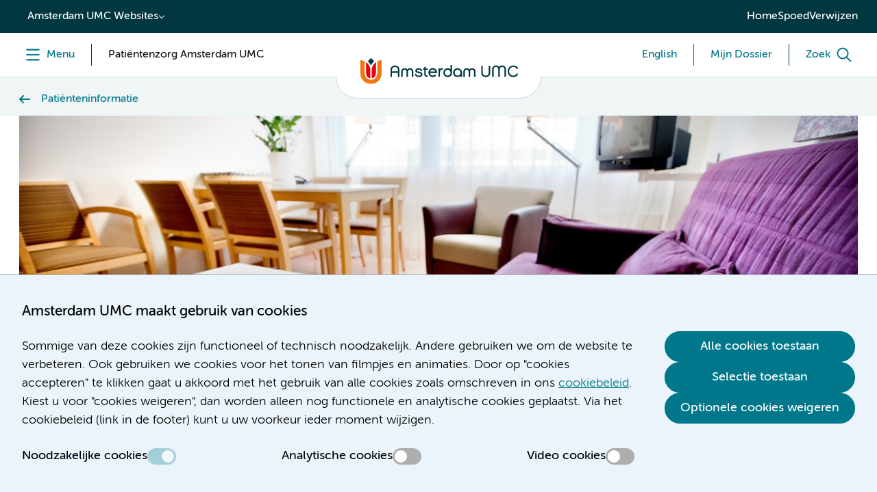

--- FILE ---
content_type: text/html;charset=utf-8
request_url: https://www.amsterdamumc.nl/nl/patienteninformatie/het-meten-van-uw-spierkracht.htm
body_size: 48571
content:
        <!DOCTYPE html>
<html lang="nl-NL">
    <head>
        <title>Het meten van uw spierkracht | Amsterdam UMC</title>
<meta charset="utf-8">
<meta name="viewport" content="width=device-width, initial-scale=1.0, minimum-scale=1.0, maximum-scale=5.0">
<meta http-equiv="X-UA-Compatible" content="IE=edge">
        <meta name="versionid" content="66399">
    <meta name="targetid" content="268816">
            <meta name="title_no_special_characters" content="hetmetenvanuwspierkracht">
            <meta name="html_title_no_special_characters" content="hetmetenvanuwspierkracht">
        <meta name="titleletter" content="H">
                <meta name="specialisme" content="Dietetiek" />
                <meta name="specialisme" content="Interne geneeskunde" />
    <meta name="publicationdate" content="2022-11-29T07:28:00Z">
    <meta name="headings" content="">
    <meta name="breadcrumbs" content="Pati&euml;nteninformatie">
                <meta name="breadcrumbs" content="Amsterdam UMC Zorg">
<meta name="content_last_modified_date" content="2026-01-21T06:03:04Z">
<!--
    Powered by GX
    GX Software
    Nijmegen
    http://www.gxsoftware.com/
-->
        <meta name="title" content="Het meten van uw spierkracht | Amsterdam UMC">
<meta property="og:title" content="Het meten van uw spierkracht | Amsterdam UMC">
            <meta name="keywords" content="WebManager">
<meta name="image" content="https://www.amsterdamumc.nl/static/researchpresentation/images/logo-social-dutch.png">
<meta property="og:image" content="https://www.amsterdamumc.nl/static/researchpresentation/images/logo-social-dutch.png">
<meta property="og:image:url" content="https://www.amsterdamumc.nl/static/researchpresentation/images/logo-social-dutch.png">
<meta name="twitter:card" content="summary_large_image">
<meta name="twitter:site" content="@amsterdamumc">
<meta name="twitter:image" content="https://www.amsterdamumc.nl/static/researchpresentation/images/logo-social-dutch.png">
<meta name="url" content="https://www.amsterdamumc.nl/nl/patienteninformatie/het-meten-van-uw-spierkracht.htm">
<meta property="og:url" content="https://www.amsterdamumc.nl/nl/patienteninformatie/het-meten-van-uw-spierkracht.htm">
<meta name="locale" content="nl_NL">
<meta property="og:locale" content="nl_NL">
<meta name="generator" content="GX WebManager 9">
<link sizes="16x16" rel="icon" type="image/png" href="/static/researchpresentation/images/favicon-16x16.png">
<link sizes="32x32" rel="icon" type="image/png" href="/static/researchpresentation/images/favicon-32x32.png">
<link rel="apple-touch-icon" type="image/png" href="/static/researchpresentation/images/apple-touch-icon.png">
    <link rel="canonical" href="https://www.amsterdamumc.nl/nl/patienteninformatie/het-meten-van-uw-spierkracht.htm">
<!-- Start FreeStyle -->
<!--  FreeStyle -->
			    <link integrity="sha384-EVvyBRnyyUsC7dwlRwYvGSMjBsuKkcu8QnmcJ4d/ON8XCzMbsNUJivHR20Zdxb6g sha384-LTG9khhQrUf08YyByUQVG/QksuJjKpXm2GI57TZ2x1HYaXWTCxpmVTAq7yUM8XDh" crossorigin="anonymous" rel="stylesheet" type="text/css" href="/static/design/6BBD0466-A7B0-4A93-AFAF-B3AB744FF8B5-fsm/rel/stylesheet/general.css?random=1940" >
    <link integrity="sha384-SdLUAka4sO+QVu7HNhuXcC9yvUjNEPDBOd1HrmAS6q/HQRnLRpCqm2ctNWrZqeWw sha384-UM4UKwMNCcU5O5XAhOegEGMLhxKh12E+Shc/xl2mOA5BNfmSvPAQ6eOtOWL7rLTQ" crossorigin="anonymous" rel="stylesheet" type="text/css" href="/static/design/99F08EDF-104D-4746-AD1F-258DBAA86A06-fsm/rel/stylesheet/general.css?random=CA3B" >
<!-- End FreeStyle -->
    <script src="/web/js/library/jquery/jquery-3.5.1.min.js"></script>
    <script src="/web/js/library/jquery/jquery-ui-1.13.2.min.js"></script>
<script src="/web/js/form/csrfprotection.js"></script>
<script src="/static/researchpresentation/javascript/amsterdamumc-1.24.0.js"></script>
    </head>
    <body >
        <!-- indexer: off -->
        <!-- Start Piwik PRO installation code -->
<script>
(function(window, document, dataLayerName, id) {
window[dataLayerName]=window[dataLayerName]||[],window[dataLayerName].push({start:(new Date).getTime(),event:"stg.start"});var scripts=document.getElementsByTagName('script')[0],tags=document.createElement('script');
function stgCreateCookie(a,b,c){var d="";if(c){var e=new Date;e.setTime(e.getTime()+24*c*60*60*1e3),d="; expires="+e.toUTCString()}document.cookie=a+"="+b+d+"; path=/; Secure"}
var isStgDebug=(window.location.href.match("stg_debug")||document.cookie.match("stg_debug"))&&!window.location.href.match("stg_disable_debug");stgCreateCookie("stg_debug",isStgDebug?1:"",isStgDebug?14:-1);
var qP=[];dataLayerName!=="dataLayer"&&qP.push("data_layer_name="+dataLayerName),qP.push("use_secure_cookies"),isStgDebug&&qP.push("stg_debug");var qPString=qP.length>0?("?"+qP.join("&")):"";
tags.async=!0,tags.src="https://amsterdamumc.containers.piwik.pro/"+id+".js"+qPString,scripts.parentNode.insertBefore(tags,scripts);
!function(a,n,i){a[n]=a[n]||{};for(var c=0;c<i.length;c++)!function(i){a[n][i]=a[n][i]||{},a[n][i].api=a[n][i].api||function(){var a=[].slice.call(arguments,0);"string"==typeof a[0]&&window[dataLayerName].push({event:n+"."+i+":"+a[0],parameters:[].slice.call(arguments,1)})}}(i[c])}(window,"ppms",["tm","cm"]);
})(window, document, 'dataLayer', '9c920681-389c-4423-9b9f-0f3d5353345f');
</script>
<!-- End Piwik PRO Tag Manager code -->
        <svg class="displayNone">
  <defs>
    <symbol id="like" viewBox="0 0 64 64" stroke-width="6">
      <path d="M 32 50.138 L 14.077 59.562 L 17.5 39.604 L 3 25.468 L 23.038 22.558 L 32 4.4 L 40.962 22.558 L 61 25.468 L 46.5 39.604 L 49.923 59.562 L 32 50.138 Z" />
    </symbol>
    <symbol id="comment" viewBox="0 0 64 64" stroke-width="6">
      <path d="M 10.733 41.65 C 6.462 41.65 3 38.188 3 33.917 L 3 14.583 C 3 10.312 6.462 6.85 10.733 6.85 L 53.267 6.85 C 57.538 6.85 61 10.311 61 14.583 L 61 33.917 C 61 38.188 57.539 41.65 53.267 41.65 L 45.533 41.65 L 45.533 57.117 L 30.067 41.65 L 10.733 41.65 Z" />
    </symbol>
  </defs>
</svg>
        <div class="skiplinks">
    <a href="#main" class="umc-button primary">Skip to content</a>
</div>
<!-- indexer: off -->
<nav class="location-switch">
  <div class="location-switch__dropdown">
    <button aria-expanded="false" data-category-content-name="website_switch" data-category-content-location="topbar" data-category-content-presentation="drop-down">Amsterdam UMC Websites</button>
    <ul>
      <li><a href="/nl.htm" target="_self" data-category-content-name="pati&euml;ntenzorg" data-category-content-location="topbar" data-category-content-presentation="website_switch_link">Pati&euml;ntenzorg</a></li>
      <li><a href="https://www.amsterdamumc.org/nl.htm" target="_blank" data-category-content-name="nieuws-&amp;-organisatie" data-category-content-location="topbar" data-category-content-presentation="website_switch_link">Nieuws &amp; organisatie</a></li>
      <li><a href="https://www.amsterdamumc.org/en.htm" target="_blank" data-category-content-name="news-&amp;-corporate-(en)" data-category-content-location="topbar" data-category-content-presentation="website_switch_link">News &amp; corporate (EN)</a></li>
      <li><a href="https://www.amsterdamumc.org/en/research.htm" target="_blank" data-category-content-name="research" data-category-content-location="topbar" data-category-content-presentation="website_switch_link">Research</a></li>
      <li><a href="https://www.amsterdamumc.nl/nl/emmakinderziekenhuis/home.htm" target="_self" data-category-content-name="emma-kinderziekenhuis" data-category-content-location="topbar" data-category-content-presentation="website_switch_link">Emma Kinderziekenhuis</a></li>
      <li><a href="https://werkenbij.amsterdamumc.org" target="_blank" data-category-content-name="werken-bij" data-category-content-location="topbar" data-category-content-presentation="website_switch_link">Werken bij</a></li>
    </ul>
  </div>
  <ul class="location-switch__sitewide">
      <li><a href="https://www.amsterdamumc.nl/nl.htm" target="_self" data-category-content-name="home" data-category-content-location="topbar" data-category-content-presentation="link">Home</a></li>
      <li><a href="/nl/spoed.htm" target="_self" data-category-content-name="spoed" data-category-content-location="topbar" data-category-content-presentation="link">Spoed</a></li>
      <li><a href="/nl/verwijzen.htm" target="_self" data-category-content-name="verwijzen" data-category-content-location="topbar" data-category-content-presentation="link">Verwijzen</a></li>
  </ul>
</nav>
<!-- indexer: on -->
        <header>
            
<!-- indexer: off -->
<!-- indexer: off -->
        <div id="menu-section" class="menu-section">
            <div class="column-section menu">
                <div class="column">
                    <button id="header-menu" class="menu-toggle" aria-label="Menu" data-category-content-name="menu" data-category-content-location="header" data-category-content-presentation="button">
                        <span class="menu-toggle__label menu-toggle__label--menu">
                            <span class="label--open">Menu</span>
                            <span class="label--close">Menu</span>
                        </span>
                    </button>
                        <div class="menu-toggle menu-toggle--pillar">
                            <span class="menu-toggle__switch-text--tablet-portrait">Amsterdam UMC Zorg</span>
                            <span class="menu-toggle__switch-text">Patiëntenzorg Amsterdam UMC</span>
                        </div>
                </div>
                <div class="column">
                    <div class="umc-logo">
                                <a href="https://www.amsterdamumc.nl/nl.htm" data-category-content-name="logo" data-category-content-location="header" data-category-content-presentation="image">
                                    <img src="/static/researchpresentation/images/logo-amsterdamumc.svg" alt="Amsterdam UMC">
                                </a>
                    </div>
                </div>
                <div class="column">
                    <!-- indexer: off -->
                    <div class="menu-toggle menu-toggle--language">
    <a href="/en/information-for-patients.htm" class="menu-toggle__label" data-category-content-name="english" data-category-content-location="header" data-category-content-presentation="language_switch_link">
          <span class="menu-toggle__switch-text--mobile">EN</span>
          <span class="menu-toggle__switch-text">English</span>
        </a>
  </div>
                        <div class="menu-toggle menu-toggle--dossier">
                            <a href="https://mijndossier.amsterdamumc.nl/MyChart-PRD/Authentication/Login?" class="menu-toggle__label" target="_blank" data-category-content-name="mijn-dossier" data-category-content-location="header" data-category-content-presentation="link">
                                <span class="menu-toggle__switch-text--mobile">Mijn Dossier</span>
                                <span class="menu-toggle__switch-text">Mijn Dossier</span>
                            </a>
                        </div>
                        <button id="header-search" class="menu-toggle" aria-label="Zoek" data-category-content-name="search" data-category-content-location="header" data-category-content-presentation="button">
                            <span class="menu-toggle__label menu-toggle__label--search">
                                <span class="label--open">Zoek</span>
                                <span class="label--close">Zoek</span>
                            </span>
                        </button>
                </div>
            </div>
            <nav class="navigation menu--closed">
  <div class="navigation__top">
    <ul><li><button id="navigation-toggle-3347322" aria-controls="navigation-content-3347322" aria-expanded="true" data-category-content-name="pati&euml;nt-en-bezoeker" data-category-content-location="megamenu_pati&euml;nt-en-bezoeker" data-category-content-presentation="tab">Pati&euml;nt en bezoeker</a></li>
              <li><button id="navigation-toggle-3407297" aria-controls="navigation-content-3407297" aria-expanded="false" data-category-content-name="over-het-ziekenhuis" data-category-content-location="megamenu_over-het-ziekenhuis" data-category-content-presentation="tab">Over het ziekenhuis</a></li>
              <li><button id="navigation-toggle-3408114" aria-controls="navigation-content-3408114" aria-expanded="false" data-category-content-name="emma-kinderziekenhuis" data-category-content-location="megamenu_emma-kinderziekenhuis" data-category-content-presentation="tab">Emma Kinderziekenhuis</a></li></ul>
  </div>
  <div class="navigation__bottom">
    <div class="navigation__pages">
        <div class="navigation__content" id="navigation-content-3347322" role="region" aria-labelledby="navigation-toggle-3347322">
            <div><div>
   <div class="content-columns">
           <div class="column"><div class="navigation__links">
  <h2>Mijn Dossier</h2>
  <button id="navigation-link-toggle-3349997" aria-controls="navigation-link-content-3349997" aria-expanded="false">Mijn Dossier</button>
  <ul id="navigation-link-content-3349997" aria-label="Mijn Dossier">
          <li><a href="https://mijndossier.amsterdamumc.nl/MyChart-PRD/Authentication/Login?" target="_blank" data-category-content-name="log-in-op-mijn-dossier" data-category-content-location="submenu_patiënt-en-bezoeker_mijn-dossier" data-category-content-presentation="link"><span>Log in op Mijn Dossier</span></a></li>
            <li><a href="/nl/mijndossier/home.htm" data-category-content-name="uitleg-over-mijn-dossier" data-category-content-location="submenu_patiënt-en-bezoeker_mijn-dossier" data-category-content-presentation="link"><span>Uitleg over Mijn Dossier</span></a></li>
            <li><a href="/nl/mijndossier/delen.htm" data-category-content-name="mijn-gegevens-delen" data-category-content-location="submenu_patiënt-en-bezoeker_mijn-dossier" data-category-content-presentation="link"><span>Mijn gegevens delen</span></a></li>
            <li><a href="/nl/mijndossier/hulp.htm" data-category-content-name="hulp-nodig?" data-category-content-location="submenu_patiënt-en-bezoeker_mijn-dossier" data-category-content-presentation="link"><span>Hulp nodig?</span></a></li>
  </ul>
</div></div>
           <div class="column"><div class="navigation__links">
  <h2>Afspraak</h2>
  <button id="navigation-link-toggle-3349996" aria-controls="navigation-link-content-3349996" aria-expanded="false">Afspraak</button>
  <ul id="navigation-link-content-3349996" aria-label="Afspraak">
            <li><a href="/nl/afspraak-opname.htm" data-category-content-name="afspraak-maken" data-category-content-location="submenu_patiënt-en-bezoeker_afspraak" data-category-content-presentation="link"><span>Afspraak maken</span></a></li>
            <li><a href="/nl/afspraak/afspraak-wijzigen-of-afzeggen.htm" data-category-content-name="afspraak-wijzigen-of-afzeggen" data-category-content-location="submenu_patiënt-en-bezoeker_afspraak" data-category-content-presentation="link"><span>Afspraak wijzigen of afzeggen</span></a></li>
            <li><a href="/nl/mijndossier/digitaal-aanmelden-polikliniek-1.htm" data-category-content-name="aanmelden-voor-afspraak" data-category-content-location="submenu_patiënt-en-bezoeker_afspraak" data-category-content-presentation="link"><span>Aanmelden voor afspraak</span></a></li>
            <li><a href="/nl/patienteninformatie.htm" data-category-content-name="patiënteninformatie" data-category-content-location="submenu_patiënt-en-bezoeker_afspraak" data-category-content-presentation="link"><span>Patiënteninformatie</span></a></li>
            <li><a href="/nl/afspraak/videoafspraak.htm" data-category-content-name="videobellen" data-category-content-location="submenu_patiënt-en-bezoeker_afspraak" data-category-content-presentation="link"><span>Videobellen</span></a></li>
  </ul>
</div><p></p></div>
           <div class="column"><div class="navigation__links">
  <h2>Opname</h2>
  <button id="navigation-link-toggle-3349979" aria-controls="navigation-link-content-3349979" aria-expanded="false">Opname</button>
  <ul id="navigation-link-content-3349979" aria-label="Opname">
            <li><a href="/nl/opname/voorbereiding-opname.htm" data-category-content-name="voorbereiding" data-category-content-location="submenu_patiënt-en-bezoeker_opname" data-category-content-presentation="link"><span>Voorbereiding</span></a></li>
            <li><a href="/nl/opname/tijdens-uw-opname.htm" data-category-content-name="tijdens" data-category-content-location="submenu_patiënt-en-bezoeker_opname" data-category-content-presentation="link"><span>Tijdens</span></a></li>
            <li><a href="/nl/opname/naar-huis-na-opname.htm" data-category-content-name="naar-huis" data-category-content-location="submenu_patiënt-en-bezoeker_opname" data-category-content-presentation="link"><span>Naar huis</span></a></li>
  </ul>
</div></div>
           <div class="column"><div class="navigation__links">
  <h2>Op bezoek</h2>
  <button id="navigation-link-toggle-3350000" aria-controls="navigation-link-content-3350000" aria-expanded="false">Op bezoek</button>
  <ul id="navigation-link-content-3350000" aria-label="Op bezoek">
            <li><a href="/nl/veilige-zorg-in-amsterdam-umc.htm" data-category-content-name="bezoektijden" data-category-content-location="submenu_patiënt-en-bezoeker_op-bezoek" data-category-content-presentation="link"><span>Bezoektijden</span></a></li>
            <li><a href="/nl/veilige-zorg-in-amsterdam-umc.htm#Uitzonderingen_op_bezoekregels-anchor" data-category-content-name="bezoekregels" data-category-content-location="submenu_patiënt-en-bezoeker_op-bezoek" data-category-content-presentation="link"><span>Bezoekregels</span></a></li>
            <li><a href="/nl/op-bezoek/gastenverblijven/gastenverblijven.htm" data-category-content-name="overnachten-bij-het-ziekenhuis" data-category-content-location="submenu_patiënt-en-bezoeker_op-bezoek" data-category-content-presentation="link"><span>Overnachten bij het ziekenhuis</span></a></li>
  </ul>
</div><p></p></div>
   </div>
</div></div>
        </div>
        <div class="navigation__content displayNone" id="navigation-content-3407297" role="region" aria-labelledby="navigation-toggle-3407297">
            <div><div>
   <div class="content-columns">
           <div class="column"><div class="navigation__links">
  <h2>Route en contact</h2>
  <button id="navigation-link-toggle-3407311" aria-controls="navigation-link-content-3407311" aria-expanded="false">Route en contact</button>
  <ul id="navigation-link-content-3407311" aria-label="Route en contact">
            <li><a href="/nl/adres-route-parkeren.htm" data-category-content-name="route-en-parkeren" data-category-content-location="submenu_over-het-ziekenhuis_route-en-contact" data-category-content-presentation="link"><span>Route en parkeren</span></a></li>
            <li><a href="/nl/amsterdam-umc/patientenservice-zorgsupport.htm" data-category-content-name="patiëntenservice" data-category-content-location="submenu_over-het-ziekenhuis_route-en-contact" data-category-content-presentation="link"><span>Patiëntenservice</span></a></li>
            <li><a href="/nl/opname/voorbereiding-opname.htm#Plattegrond_met_routes_(De_weg_vinden_in_Amsterdam_UMC)-anchor" data-category-content-name="plattegrond" data-category-content-location="submenu_over-het-ziekenhuis_route-en-contact" data-category-content-presentation="link"><span>Plattegrond</span></a></li>
            <li><a href="/nl/disclaimer/colofon.htm" data-category-content-name="contact" data-category-content-location="submenu_over-het-ziekenhuis_route-en-contact" data-category-content-presentation="link"><span>Contact</span></a></li>
  </ul>
</div></div>
           <div class="column"><div class="navigation__links">
  <h2>Praktisch</h2>
  <button id="navigation-link-toggle-3407313" aria-controls="navigation-link-content-3407313" aria-expanded="false">Praktisch</button>
  <ul id="navigation-link-content-3407313" aria-label="Praktisch">
            <li><a href="/nl/bezoek/winkelshoreca.htm" data-category-content-name="winkels-en-horeca" data-category-content-location="submenu_over-het-ziekenhuis_praktisch" data-category-content-presentation="link"><span>Winkels en horeca</span></a></li>
            <li><a href="/nl/bezoek/voorzieningen.htm" data-category-content-name="voorzieningen" data-category-content-location="submenu_over-het-ziekenhuis_praktisch" data-category-content-presentation="link"><span>Voorzieningen</span></a></li>
            <li><a href="/nl/mijndossier/digipunt.htm" data-category-content-name="digipunt" data-category-content-location="submenu_over-het-ziekenhuis_praktisch" data-category-content-presentation="link"><span>Digipunt</span></a></li>
  </ul>
</div><p></p></div>
           <div class="column"><div class="navigation__links">
  <h2>Zorgaanbod</h2>
  <button id="navigation-link-toggle-3407315" aria-controls="navigation-link-content-3407315" aria-expanded="false">Zorgaanbod</button>
  <ul id="navigation-link-content-3407315" aria-label="Zorgaanbod">
            <li><a href="/nl/spoed.htm" data-category-content-name="spoed" data-category-content-location="submenu_over-het-ziekenhuis_zorgaanbod" data-category-content-presentation="link"><span>Spoed</span></a></li>
            <li><a href="/nl/specialismen.htm" data-category-content-name="specialismen" data-category-content-location="submenu_over-het-ziekenhuis_zorgaanbod" data-category-content-presentation="link"><span>Specialismen</span></a></li>
            <li><a href="/nl/poliklinieken.htm" data-category-content-name="poliklinieken" data-category-content-location="submenu_over-het-ziekenhuis_zorgaanbod" data-category-content-presentation="link"><span>Poliklinieken</span></a></li>
            <li><a href="/nl/verpleegafdelingen.htm" data-category-content-name="verpleegafdelingen" data-category-content-location="submenu_over-het-ziekenhuis_zorgaanbod" data-category-content-presentation="link"><span>Verpleegafdelingen</span></a></li>
            <li><a href="/nl/zorgverleners.htm" data-category-content-name="zorgverleners" data-category-content-location="submenu_over-het-ziekenhuis_zorgaanbod" data-category-content-presentation="link"><span>Zorgverleners</span></a></li>
          <li><a href="https://werkenbij.amsterdamumc.org/" target="_blank" data-category-content-name="werken-bij-amsterdam-umc" data-category-content-location="submenu_over-het-ziekenhuis_zorgaanbod" data-category-content-presentation="link"><span>Werken bij Amsterdam UMC</span></a></li>
  </ul>
</div></div>
           <div class="column"><div class="navigation__links">
  <h2>Verwijzen en diagnostiek</h2>
  <button id="navigation-link-toggle-3407317" aria-controls="navigation-link-content-3407317" aria-expanded="false">Verwijzen en diagnostiek</button>
  <ul id="navigation-link-content-3407317" aria-label="Verwijzen en diagnostiek">
            <li><a href="/nl/verwijzen/specialismen.htm" data-category-content-name="verwijzen-per-afdeling" data-category-content-location="submenu_over-het-ziekenhuis_verwijzen-en-diagnostiek" data-category-content-presentation="link"><span>Verwijzen per afdeling</span></a></li>
            <li><a href="/nl/verwijzen/diagnostiek.htm" data-category-content-name="diagnostiek-aanvragen" data-category-content-location="submenu_over-het-ziekenhuis_verwijzen-en-diagnostiek" data-category-content-presentation="link"><span>Diagnostiek aanvragen</span></a></li>
            <li><a href="/nl/verwijzen/mdo.htm" data-category-content-name="multidisciplinair-overleg-(mdo)" data-category-content-location="submenu_over-het-ziekenhuis_verwijzen-en-diagnostiek" data-category-content-presentation="link"><span>Multidisciplinair overleg (MDO)</span></a></li>
            <li><a href="/nl/verwijzen/medische-informatieverzoeken.htm" data-category-content-name="medische-informatieverzoeken" data-category-content-location="submenu_over-het-ziekenhuis_verwijzen-en-diagnostiek" data-category-content-presentation="link"><span>Medische informatieverzoeken</span></a></li>
            <li><a href="/nl/verwijzen/huisartsen.htm" data-category-content-name="informatie-voor-huisartsen" data-category-content-location="submenu_over-het-ziekenhuis_verwijzen-en-diagnostiek" data-category-content-presentation="link"><span>Informatie voor huisartsen</span></a></li>
  </ul>
</div><p></p></div>
   </div>
</div></div>
        </div>
        <div class="navigation__content displayNone" id="navigation-content-3408114" role="region" aria-labelledby="navigation-toggle-3408114">
            <div><div>
   <div class="content-columns">
           <div class="column"><div class="navigation__links">
  <h2>Praktisch</h2>
  <button id="navigation-link-toggle-3408128" aria-controls="navigation-link-content-3408128" aria-expanded="false">Praktisch</button>
  <ul id="navigation-link-content-3408128" aria-label="Praktisch">
            <li><a href="/nl/emmakinderziekenhuis/contact-emma-kinderziekenhuis.htm" data-category-content-name="contact-met-emma" data-category-content-location="submenu_emma-kinderziekenhuis_praktisch" data-category-content-presentation="link"><span>Contact met Emma</span></a></li>
            <li><a href="/nl/locatie-amc/route-locatie-amc-amsterdam-umc.htm" data-category-content-name="route-en-parkeren" data-category-content-location="submenu_emma-kinderziekenhuis_praktisch" data-category-content-presentation="link"><span>Route en parkeren</span></a></li>
            <li><a href="/nl/locatie-amc/in-het-ziekenhuis.htm" data-category-content-name="plattegrond" data-category-content-location="submenu_emma-kinderziekenhuis_praktisch" data-category-content-presentation="link"><span>Plattegrond</span></a></li>
            <li><a href="/nl/ekz/voorzieningen.htm" data-category-content-name="voorzieningen-" data-category-content-location="submenu_emma-kinderziekenhuis_praktisch" data-category-content-presentation="link"><span>Voorzieningen </span></a></li>
            <li><a href="/nl/emmakinderziekenhuis/veelgestelde-vragen-emma-kinderziekenhuis.htm" data-category-content-name="veelgestelde-vragen" data-category-content-location="submenu_emma-kinderziekenhuis_praktisch" data-category-content-presentation="link"><span>Veelgestelde vragen</span></a></li>
  </ul>
</div></div>
           <div class="column"><div class="navigation__links">
  <h2>Voor kids</h2>
  <button id="navigation-link-toggle-3408130" aria-controls="navigation-link-content-3408130" aria-expanded="false">Voor kids</button>
  <ul id="navigation-link-content-3408130" aria-label="Voor kids">
          <li><a href="https://www.emmakids.nl/web/alles-over-het-emma.htm" target="_blank" data-category-content-name="alles-over-het-emma" data-category-content-location="submenu_emma-kinderziekenhuis_voor-kids" data-category-content-presentation="link"><span>Alles over het Emma</span></a></li>
          <li><a href="https://www.emmakids.nl/web/jouw-route.htm" target="_blank" data-category-content-name="jouw-route" data-category-content-location="submenu_emma-kinderziekenhuis_voor-kids" data-category-content-presentation="link"><span>Jouw route</span></a></li>
            <li><a href="/nl/emmakinderziekenhuis/kinderverpleegafdelingen.htm" data-category-content-name="alle-afdelingen" data-category-content-location="submenu_emma-kinderziekenhuis_voor-kids" data-category-content-presentation="link"><span>Alle afdelingen</span></a></li>
            <li><a href="/nl/ekz/opname.htm" data-category-content-name="behandelingen" data-category-content-location="submenu_emma-kinderziekenhuis_voor-kids" data-category-content-presentation="link"><span>Behandelingen</span></a></li>
            <li><a href="/nl/emmakinderziekenhuis/patienteninformatie.htm" data-category-content-name="patiëntenfolders-" data-category-content-location="submenu_emma-kinderziekenhuis_voor-kids" data-category-content-presentation="link"><span>Patiëntenfolders </span></a></li>
          <li><a href="https://www.emmakids.nl/web/agenda.htm" target="_blank" data-category-content-name="agenda" data-category-content-location="submenu_emma-kinderziekenhuis_voor-kids" data-category-content-presentation="link"><span>Agenda</span></a></li>
          <li><a href="https://www.emmakids.nl/web/leuke-dingen.htm" target="_blank" data-category-content-name="leuke-dingen" data-category-content-location="submenu_emma-kinderziekenhuis_voor-kids" data-category-content-presentation="link"><span>Leuke dingen</span></a></li>
  </ul>
</div><p></p></div>
           <div class="column"></div>
           <div class="column"></div>
   </div>
</div></div>
        </div>
    </div>
    <div class="navigation__sitewide">
        <div><ul class="navigation-quick-links">
          <li><a href="/nl/disclaimer/colofon.htm" data-category-content-name="contact" data-category-content-location="megamenu_footer" data-category-content-presentation="link"><span class="icon icon--i-circle"></span><span>Contact</span></a></li>
        <li><a href="https://werkenbij.amsterdamumc.org/" target="_blank" data-category-content-name="werken-bij" data-category-content-location="megamenu_footer" data-category-content-presentation="link"><span class="icon icon--i-briefcase"></span><span>Werken bij</span></a></li>
          <li><a href="/nl/vragen-en-klachten.htm" data-category-content-name="vragen-en-klachten" data-category-content-location="megamenu_footer" data-category-content-presentation="link"><span class="icon icon--i-circle"></span><span>Vragen en klachten</span></a></li>
</ul></div>
    </div>
    <div class="navigation__sitewide navigation__sitewide--mobile">
        <div><ul class="navigation-quick-links">
          <li><a href="/nl/disclaimer/colofon.htm" data-category-content-name="contact" data-category-content-location="megamenu_footer" data-category-content-presentation="link"><span class="icon icon--i-circle"></span><span>Contact</span></a></li>
        <li><a href="https://werkenbij.amsterdamumc.org/" target="_blank" data-category-content-name="werken-bij" data-category-content-location="megamenu_footer" data-category-content-presentation="link"><span class="icon icon--i-briefcase"></span><span>Werken bij</span></a></li>
          <li><a href="/nl/vragen-en-klachten.htm" data-category-content-name="vragen-en-klachten" data-category-content-location="megamenu_footer" data-category-content-presentation="link"><span class="icon icon--i-circle"></span><span>Vragen en klachten</span></a></li>
</ul></div>
      <div class="navigation__sites">
        <button id="navigation-sites-toggle" aria-controls="navigation-sites-content" aria-expanded="false">Andere kanalen van<br>Amsterdam UMC</button>
        <ul id="navigation-sites-content" aria-labelledby="navigation-sites-toggle">
            <li><a href="/nl.htm" target="_self">Pati&euml;ntenzorg</a></li>
            <li><a href="https://www.amsterdamumc.org/nl.htm" target="_self">Nieuws &amp; organisatie</a></li>
            <li><a href="https://www.amsterdamumc.org/en.htm" target="_self">News &amp; corporate (EN)</a></li>
            <li><a href="https://www.amsterdamumc.org/en/research.htm" target="_self">Research</a></li>
            <li><a href="https://www.amsterdamumc.nl/nl/emmakinderziekenhuis/home.htm" target="_self">Emma Kinderziekenhuis</a></li>
            <li><a href="https://werkenbij.amsterdamumc.org" target="_self">Werken bij</a></li>
        </ul>
      </div>
    </div>
    <div class="navigation__close"><button class="umc-button primary">Sluit menu</button></div>
  </div>
</nav>
            <!-- indexer: off -->
                <div class="section menu-search menu--closed">
                    <div class="column-section">
                        <div class="column">
                            <div class="search-input">
                                <form action="/nl/zoekresultaten.htm">
                                    <div class="search-input__input">
                                        <input id="queryheader-search" name="searchTerms" type="search" placeholder="Wat zoekt u?" value="" aria-label="Zoek">
                                                <div class="fssearchinfo"
                                                    data-useautocompletion="true"
                                                    data-fsinitautocompletion="header-search"
                                                    data-fsautocompleteurl="/nl/patienteninformatie.htm?cachetimeout=-1&elementId=260753&elementType=modular&presentationid=497292&sign=b2cb3abf63db5f87220a822a2e12aeec"
                                                    data-fsautocompletechars="3">
                                                </div>
                                    </div>
                                    <button class="search-input__clear" aria-label="Zoekveld legen" type="button"></button>
                                    <button class="umc-button primary" type="submit"><span>Zoek</span></button>
                                </form>
                            </div>
                        </div>
                    </div>
                </div>
        </div>
<!-- indexer: on -->
<!-- indexer: on -->
        </header>
        <main class="umc-landing--zorg" id="main">
                    <!-- indexer: on -->
    <div class="section-container content-header-container">
        <div class="column-section content-header">
            <!-- indexer: off -->
<nav class="column breadcrumbs" aria-label="Breadcrumbs">
    <ul class="navigation-list--back">
            	<li><a href="/nl/patienteninformatie.htm">Patiënteninformatie</a></li>
    </ul>
</nav>
<!-- indexer: on -->
        </div>
    </div>
    <div class="section-container hero-container">
        <div class="column-section hero-section">
            <div class="column hero-image">
                <figure>
                    <picture>
                        <source media="(min-width: 90rem)" srcset="/upload_mm/b/2/d/26730_fullimage_25453_fullimage_familiekamers_1442x618.jpg">
                        <source media="(min-width: 64rem)" srcset="/upload_mm/a/2/6/26730_fullimage_25453_fullimage_familiekamers_1204x516.jpg">
                        <source media="(min-width: 48rem)" srcset="/upload_mm/2/c/6/26730_fullimage_25453_fullimage_familiekamers_1029x441.jpg">
                        <img src="/upload_mm/e/d/e/26730_fullimage_25453_fullimage_familiekamers_756x324.jpg" alt="">
                    </picture>
                </figure>
            </div>
        </div>
    </div>
                    <div class="section-container main-container">
                        <div class="column-section main-section">
                            <div class="main-content-header ">
            <div class="column-section content-header--detail" id="content-header--detail">
                <div class="column content-header-title">
                    <div class="column title__content">
                        <!-- indexer: off -->
        <h1 class="title" title="Het meten van uw spierkracht" size="large">Het meten van uw spierkracht</h1>
<!-- indexer: on -->
                    </div>
                    <div class="title__print">
                            <p><a href="/web/zenyapdfservlet?file=bb6ae121-adc7-4f18-95f7-fa36dd23dc7c&title=Het meten van uw spierkracht">Download en print</a></p>
                    </div>
                    <div class="title__text">
                                <div class="content-wrapper"></div>
                        <div class="content-header--detail__metadata"> 
                                    <span class="status">Dietetiek</span>
                                    <span class="status">Interne geneeskunde</span>
                        </div>
                        <div class="content-header__metadata">
                                <time class="content-header__metadata-content publication-date" datetime="2022-11-29" data-today="Vandaag" data-yesterday="Gisteren" data-tomorrow="Morgen">29 november 2022</time>
                                <span class="content-header__metadata-content">Version: 3</span>
                        </div>
                    </div>
                </div>
            </div>
</div>
                            <div class="main-content ">
    <article class="content">
                <html>
 <head></head>
 <body>
  <h2>Hoe wordt het gemeten?</h2>
  <p>De spierkracht in uw handen zegt iets over de functie van uw spieren en geeft een indicatie van de hoeveelheid spieren (spiermassa) in uw lichaam. De kracht van uw handen wordt gemeten met een handknijpkrachtmeter.</p>
  <h2>Wat is het doel van de meting?</h2>
  <p>De uitslag van de handknijpkrachtmeting zegt iets over spierfunctie en geeft een indicatie van de hoeveelheid spiermassa in uw lichaam( en uw conditie).</p>
  <h2><img class="displayNone">Hoe verloopt de meting?</h2>
  <p>De meting met de handknijpkracht duurt enkele minuten. De meting wordt meestal verricht door een diëtist. Probeer tijdens de meting rechtop en ontspannen te zitten. De handknijpkrachtmeter dient u bij voorkeur vast te houden met uw arm in een hoek van 90 graden. Vervolgens knijpt u zo hard mogelijk in het apparaat. De meting wordt indien mogelijk bij beide handen uitgevoerd. Per hand zal u gevraagd worden ten minste 2, maar bij voorkeur 3 keer te knijpen. Voor de uitslag van de meting wordt gekeken naar de hoogste knijpkracht.</p>
  <h2>Voorbereiding meting</h2>
  <p>Geen.</p>
  <h2>Uitslag meting</h2>
  <table>
   <tbody>
    <tr>
     <td colspan="2">
      <p><strong>Uitslag Handknijpkracht</strong></p></td>
     <td></td>
    </tr>
    <tr>
     <td>
      <p>Datum</p></td>
     <td>
      <p>Rechts</p></td>
     <td>
      <p>Links</p></td>
    </tr>
    <tr>
     <td>
      <p>1<sup>e</sup> meting</p></td>
     <td>
      <p>kg</p></td>
     <td>
      <p>kg</p></td>
    </tr>
    <tr>
     <td>
      <p>2<sup>e</sup> meting</p></td>
     <td>
      <p>kg</p></td>
     <td>
      <p>kg</p></td>
    </tr>
    <tr>
     <td>
      <p>3<sup>e</sup> meting</p></td>
     <td>
      <p>kg</p></td>
     <td>
      <p>kg</p></td>
    </tr>
   </tbody>
  </table>
  <p>Op de volgende internetpagina kunt u een video zien over de handknijpkrachtmeting: <a href="https://voedingenbeweging.nu/uitleg-handknijpkracht/">https://voedingenbeweging.nu/uitleg-handknijpkracht/</a></p>
  <p>Scan de QR code om de video te bekijken.</p>
  <p><img src="/upload_mm/8/3/1/584c7b5c-e3f5-4c10-a6a2-f91144159b4514743967109157376935-1.png"></p>
  <p>Wanneer u na het lezen van deze folder nog vragen hebt kunt u contact opnemen met uw diëtist via onderstaand telefoonnummer.</p>
  <p>Naam diëtist : ……………………………………………</p>
  <p>Telefoonnummer : ……………………………………………</p>
  <p>Datum : ……………………………………………</p>
 </body>
</html>
                <div class="content-wrapper"></div>
    </article>
    <!-- indexer: off -->
        <div class="aside-container">
    <aside>
                <div class="content-sidebar">
                        <div class="share-list">
        <p class="list-header">Deel dit</p>
        <ul>
            <li>
                <a href="https://bsky.app/intent/compose?text=https://www.amsterdamumc.nl/nl/patienteninformatie/het-meten-van-uw-spierkracht.htm" target="_blank" class="umc-button bluesky" aria-label="Share on Bluesky"></a>
            </li>
            <li>
                <a href="https://www.twitter.com/intent/tweet?text=https://www.amsterdamumc.nl/nl/patienteninformatie/het-meten-van-uw-spierkracht.htm" target="_blank" class="umc-button twitter" aria-label="Share on Twitter"></a>
            </li>
            <li>
                <a href="https://www.facebook.com/sharer/sharer.php?u=https://www.amsterdamumc.nl/nl/patienteninformatie/het-meten-van-uw-spierkracht.htm&amp;t=Het meten van uw spierkracht" target="_blank" class="umc-button facebook" aria-label="Share on Facebook"></a>
            </li>
            <li>
                <a href="https://www.linkedin.com/sharing/share-offsite/?url=https://www.amsterdamumc.nl/nl/patienteninformatie/het-meten-van-uw-spierkracht.htm" target="_blank" class="umc-button linkedin" aria-label="Share on LinkedIn"></a>
            </li>
            <li>
                <a href="mailto:?subject=Het meten van uw spierkracht&amp;body=https://www.amsterdamumc.nl/nl/patienteninformatie/het-meten-van-uw-spierkracht.htm" class="umc-button share" aria-label="Share via e-mail"></a>
            </li>
        </ul>
    </div>
                </div>
                <div class="list--heading" data-level="3">
    <p class="list--heading-header">Op deze pagina:</p>
    <ol></ol>
</div>
    </aside>
</div>
</div>
                        </div>
                    </div>
            <div class="back-to-top back-to-top--hide" id="back-to-top">
    <button>Terug naar boven</button>
</div>
                <section class="cookie-banner displayNone">
    <div class="cookie-banner__container">
        <div class="cookie-banner__title">
            <h4 title="Amsterdam UMC maakt gebruik van cookies">Amsterdam UMC maakt gebruik van cookies</h4>
        </div>
        <div class="cookie-banner__text">
            <p class="cookie-banner__text"><p data-wm-forced-paragraph="true">Sommige van deze cookies zijn functioneel of technisch noodzakelijk. Andere gebruiken we om de website te verbeteren. Ook gebruiken we cookies voor het tonen van filmpjes en animaties. Door op "cookies accepteren" te klikken gaat u akkoord met het gebruik van alle cookies zoals omschreven in ons <a href="/nl/disclaimer/cookieverklaring.htm" title="Cookieverklaring" aria-label="cookiebeleid. Cookieverklaring" data-wm-linkcode="C02">cookiebeleid</a>. Kiest u voor "cookies weigeren", dan worden alleen nog functionele en analytische cookies geplaatst. Via het cookiebeleid (link in de footer) kunt u uw voorkeur ieder moment wijzigen.&nbsp;</p></p>
        </div>
        <div class="cookie-banner__sliders">
            <form>
                <label class="cookie-banner__slider">
                    <input type="checkbox" name="essential" checked disabled>
                    <p>Noodzakelijke cookies</p>
                    <div></div>
                </label>
                <label class="cookie-banner__slider">
                    <input type="checkbox" name="analytical" id="cookie-analytical">
                    <p>Analytische cookies</p>
                    <div></div>
                </label>
                <label class="cookie-banner__slider">
                    <input type="checkbox" name="video" id="cookie-video">
                    <p>Video cookies</p>
                    <div></div>
                </label>
            </form>
        </div>
        <div class="cookie-banner__buttons">
            <button class="umc-button primary umc-button--accept">Alle cookies toestaan</button>
            <button class="umc-button primary umc-button--selection">Selectie toestaan</button>
            <button class="umc-button primary umc-button--decline">Optionele cookies weigeren</button>
        </div>
    </div>
</section>
        </main>
        <footer>
            <div class="section footer-links footer-redesign">
        <div><div class="column-section footer-redesign__grid">
            <div class="footer-redesign__main-logo">    <div class="image ">
                    <img src="/upload/365c6a3e-8d48-49cf-9077-cf67b8f0218a_26525b5a-5cc6-4fc7-844b-f32be6c11d64_logo-amsterdamumc-white.svg" alt="Amsterdam UMC logo wit">
    </div><p class="alignright"></p></div>
            <div class="footer-redesign__locations">
                <div><p>Locatie AMC</p><p>Meibergdreef 9<br>1105 AZ Amsterdam<br><br>Telefoon:<br>(020) 566 9111</p><p><a href="/nl/locatie-amc/route-locatie-amc-amsterdam-umc.htm" title="Route locatie AMC, Amsterdam UMC" aria-label="Route en parkeren. Route locatie AMC, Amsterdam UMC" data-wm-linkcode="C76">Route en parkeren</a></p></div>
                <div><p>Locatie VUmc<br>De Boelelaan 1117<br>1081 HV Amsterdam<br><br>Telefoon:<br>(020) 444 4444</p><p><a href="/nl/locatie-vumc/route-locatie-vumc.htm" title="Route locatie VUmc" aria-label="Route en parkeren. Route locatie VUmc" data-wm-linkcode="C77">Route en parkeren</a></p></div>
            </div>
            <div class="footer-redesign__text"><p>Meer Amsterdam UMC websites:</p><p><a href="https://werkenbij.amsterdamumc.org" class="link--out" target="_blank" title="https://werkenbij.amsterdamumc.org" aria-label="Werken bij Amsterdam UMC" data-wm-linkcode="C78">Werken bij Amsterdam UMC</a><br><a href="https://www.amsterdamumc.org/nl/over/amsterdam-umc.htm" class="link--out" target="_blank" title="Over Amsterdam UMC" data-wm-linkcode="C72">Over Amsterdam UMC</a><br><a href="https://www.amsterdamumc.org/nl/vandaag.htm" class="link--out" target="_blank" title="Vandaag" aria-label="Nieuws. Vandaag" data-wm-linkcode="C73">Nieuws</a><br><a href="https://amsterdamumc.org/en/research.htm" class="link--out" target="_blank" title="https://amsterdamumc.org/en/research.htm" aria-label="Research" data-wm-linkcode="C74">Research</a><br><a href="http://www.amc.nl/web/leren.htm" class="link--out" target="_blank" title="http://www.amc.nl/web/leren.htm" aria-label="Educatie locatie AMC" data-wm-linkcode="C79">Educatie locatie AMC</a><br><a href="http://www.vumc.nl/educatie.htm" class="link--out" target="_blank" title="http://www.vumc.nl/educatie.htm" aria-label="Educatie locatie VUmc" data-wm-linkcode="C80">Educatie locatie VUmc</a></p></div>
           <div class="footer-redesign__cta"><a href="/nl/verwijzen.htm" class="umc-button primary read-more" title="Verwijzen" aria-label="Verwijzen &amp;amp; diagnostiek. Verwijzen" data-wm-linkcode="C75">Verwijzen &amp; diagnostiek</a></div>
        </div></div>
    </div>
    <div class="section footer-colofon">
        <nav class="column-section" aria-label="colofon">
        <div class="column footer-meta-links">
            <ul>
                    <li><a href="/nl/disclaimer/toegankelijkheidsverklaring.htm">Toegankelijkheidsverklaring</a></li>
                    <li><a href="/nl/disclaimer/responsible-disclosure.htm">Responsible disclosure</a></li>
                    <li><a href="/nl/disclaimer/algemene-privacyverklaring.htm">Algemene privacyverklaring</a></li>
                    <li><a href="/nl/disclaimer/cookieverklaring.htm">Cookieverklaring</a></li>
                    <li><a href="/nl/disclaimer.htm">Disclaimer</a></li>
                    <li><a href="/nl/disclaimer/colofon.htm">Colofon</a></li>
            </ul>
        </div>
    <div class="column footer-socials">
        <div>    <ul>
        <!-- indexer: off -->
                            <li>
                                <a href="https://www.facebook.com/amsterdamumc.nl/" target="_blank" class="facebook" aria-label="Facebook"></a>
                            </li>
                            <li>
                                <a href="https://www.linkedin.com/company/amsterdamumc/" target="_blank" class="linkedin" aria-label="LinkedIn"></a>
                            </li>
                            <li>
                                <a href="https://www.instagram.com/amsterdamumc/" target="_blank" class="instagram" aria-label="Instagram"></a>
                            </li>
                            <li>
                                <a href="https://bsky.app/profile/amsterdamumc.bsky.social" target="_blank" class="bluesky" aria-label="Bluesky"></a>
                            </li>
                            <li>
                                <a href="https://twitter.com/amsterdamumc" target="_blank" class="twitter" aria-label="Twitter"></a>
                            </li>
        <!-- indexer: on -->
    </ul></div>
    </div>
</nav>
    </div>
        </footer>
        <!-- Start FreeStyle -->
        <script integrity="sha384-2lvxwUwNuUPFOKWsW+ltCmTVUJNOgcqblKk6dm2lvInHC1FMVECNl9CJnvgXNccf sha384-3tJRWaUJ+xleGAZ55RQSuNSqc+ct7QvSYKgQ8917VN+W53rztIULmj46/Ewkp0Jc" crossorigin="anonymous" src="/static/design/6BBD0466-A7B0-4A93-AFAF-B3AB744FF8B5-fsm/js/site.js?random=1940"></script>
        <!-- End FreeStyle -->
    </body>
</html>

--- FILE ---
content_type: image/svg+xml
request_url: https://www.amsterdamumc.nl/static/design/6BBD0466-A7B0-4A93-AFAF-B3AB744FF8B5-fsm/rel/icons/fa/regular/file.svg
body_size: 702
content:
<svg xmlns="http://www.w3.org/2000/svg" viewBox="0 0 640 640"><!--! Font Awesome Pro 7.1.0 by @fontawesome - https://fontawesome.com License - https://fontawesome.com/license (Commercial License) Copyright 2025 Fonticons, Inc. --><path fill="currentColor" d="M304 112L192 112C183.2 112 176 119.2 176 128L176 512C176 520.8 183.2 528 192 528L448 528C456.8 528 464 520.8 464 512L464 272L376 272C336.2 272 304 239.8 304 200L304 112zM444.1 224L352 131.9L352 200C352 213.3 362.7 224 376 224L444.1 224zM128 128C128 92.7 156.7 64 192 64L325.5 64C342.5 64 358.8 70.7 370.8 82.7L493.3 205.3C505.3 217.3 512 233.6 512 250.6L512 512C512 547.3 483.3 576 448 576L192 576C156.7 576 128 547.3 128 512L128 128z"/></svg>